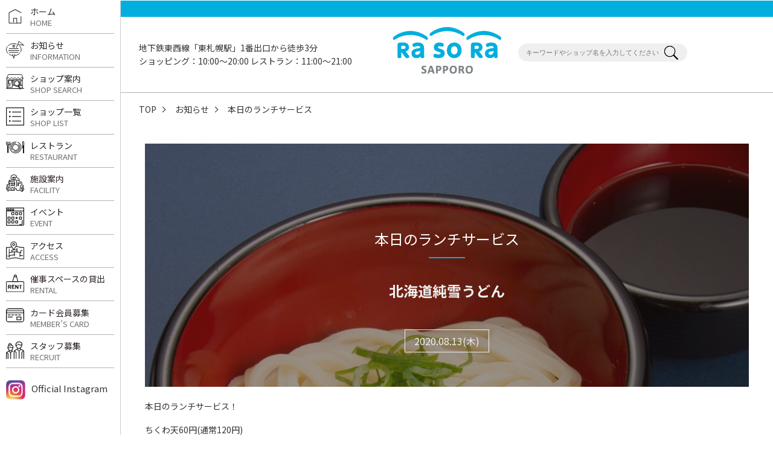

--- FILE ---
content_type: text/html; charset=UTF-8
request_url: https://rasora-sapporo.com/shopinfo/20311.html
body_size: 6560
content:
<!DOCTYPE html>
<html lang="ja">

<head>
  <script async src="https://www.googletagmanager.com/gtag/js?id=UA-116572619-1"></script>
  <script>
    window.dataLayer = window.dataLayer || [];

    function gtag() {
      dataLayer.push(arguments);
    }
    gtag('js', new Date());

    gtag('config', 'UA-116572619-1');
  </script>
  <meta charset="utf-8">
        <title>本日のランチサービス | ラソラ札幌｜札幌市白石区のショッピングセンター</title>
    <link rel="pingback" href="https://rasora-sapporo.com/wp/xmlrpc.php" />
  <meta name="keywords" content="ラソラ,札幌,白石,北海道,ショッピング,東札幌,ファッション,イベント,催事,カルチャー">
  <meta name="description" content="札幌市白石区のショッピングセンター「ラソラ札幌」のWEBサイトです。">
  <meta name="author" content="ラソラ札幌">
  <meta name="robots" content="index,follow">
  <meta http-equiv="X-UA-Compatible" content="IE=Edge">
  <meta name="format-detection" content="telephone=no">
  <meta name="viewport" content="width=device-width,initial-scale=1,maximum-scale=1">
  <meta property='og:locale' content='ja_JP'>
      <meta property='og:type' content='article'>
    <meta property='og:title' content='本日のランチサービス'>
    <meta property='og:url' content='https://rasora-sapporo.com/shopinfo/20311.html'>
    <meta property='og:description' content='本日のランチサービス！ ちくわ天60円(通常120円) うどん注文の方限定。14時まで。 涼しいフードコートでランチしませんか？ ご来店お待ちしております！ &nbsp;'>
    <meta property='og:site_name' content='ラソラ札幌｜札幌市白石区のショッピングセンター'>
  <meta property="og:image" content="https://rasora-sapporo.com/wp/wp-content/uploads/2019/11/冷たい.jpg">
  <link rel="shortcut icon" href="/_common/img/favicon.ico">
  <link rel="stylesheet" href="//fonts.googleapis.com/earlyaccess/notosansjp.css">
  <link href="/_common/css/reset.css" rel="stylesheet">
  <link href="/_common/css/basic.css" rel="stylesheet">
  <link href="/_common/css/style.css" rel="stylesheet">

      <link href="/_common/css/sub_style.css" rel="stylesheet">
    <link href="/_common/css/slick.css" rel="stylesheet">
  <link href="/_common/css/remodal-default-theme.css" rel="stylesheet">
  <link href="/_common/css/remodal.css" rel="stylesheet">
  <!--[if lt IE 9]>
<script src="/_common/js/html5shiv.min.js"></script>
<script src="/_common/js/selectivizr-min.js"></script>
<script src="/_common/js/rem.min.js"></script>
<![endif]-->
  <meta name='robots' content='max-image-preview:large' />
<link rel='dns-prefetch' href='//s.w.org' />
<script type="text/javascript">
window._wpemojiSettings = {"baseUrl":"https:\/\/s.w.org\/images\/core\/emoji\/13.1.0\/72x72\/","ext":".png","svgUrl":"https:\/\/s.w.org\/images\/core\/emoji\/13.1.0\/svg\/","svgExt":".svg","source":{"concatemoji":"https:\/\/rasora-sapporo.com\/wp\/wp-includes\/js\/wp-emoji-release.min.js?ver=5.9.3"}};
/*! This file is auto-generated */
!function(e,a,t){var n,r,o,i=a.createElement("canvas"),p=i.getContext&&i.getContext("2d");function s(e,t){var a=String.fromCharCode;p.clearRect(0,0,i.width,i.height),p.fillText(a.apply(this,e),0,0);e=i.toDataURL();return p.clearRect(0,0,i.width,i.height),p.fillText(a.apply(this,t),0,0),e===i.toDataURL()}function c(e){var t=a.createElement("script");t.src=e,t.defer=t.type="text/javascript",a.getElementsByTagName("head")[0].appendChild(t)}for(o=Array("flag","emoji"),t.supports={everything:!0,everythingExceptFlag:!0},r=0;r<o.length;r++)t.supports[o[r]]=function(e){if(!p||!p.fillText)return!1;switch(p.textBaseline="top",p.font="600 32px Arial",e){case"flag":return s([127987,65039,8205,9895,65039],[127987,65039,8203,9895,65039])?!1:!s([55356,56826,55356,56819],[55356,56826,8203,55356,56819])&&!s([55356,57332,56128,56423,56128,56418,56128,56421,56128,56430,56128,56423,56128,56447],[55356,57332,8203,56128,56423,8203,56128,56418,8203,56128,56421,8203,56128,56430,8203,56128,56423,8203,56128,56447]);case"emoji":return!s([10084,65039,8205,55357,56613],[10084,65039,8203,55357,56613])}return!1}(o[r]),t.supports.everything=t.supports.everything&&t.supports[o[r]],"flag"!==o[r]&&(t.supports.everythingExceptFlag=t.supports.everythingExceptFlag&&t.supports[o[r]]);t.supports.everythingExceptFlag=t.supports.everythingExceptFlag&&!t.supports.flag,t.DOMReady=!1,t.readyCallback=function(){t.DOMReady=!0},t.supports.everything||(n=function(){t.readyCallback()},a.addEventListener?(a.addEventListener("DOMContentLoaded",n,!1),e.addEventListener("load",n,!1)):(e.attachEvent("onload",n),a.attachEvent("onreadystatechange",function(){"complete"===a.readyState&&t.readyCallback()})),(n=t.source||{}).concatemoji?c(n.concatemoji):n.wpemoji&&n.twemoji&&(c(n.twemoji),c(n.wpemoji)))}(window,document,window._wpemojiSettings);
</script>
<style type="text/css">
img.wp-smiley,
img.emoji {
	display: inline !important;
	border: none !important;
	box-shadow: none !important;
	height: 1em !important;
	width: 1em !important;
	margin: 0 0.07em !important;
	vertical-align: -0.1em !important;
	background: none !important;
	padding: 0 !important;
}
</style>
	<link rel='stylesheet' id='sbi_styles-css'  href='https://rasora-sapporo.com/wp/wp-content/plugins/instagram-feed/css/sbi-styles.min.css?ver=6.10.0' type='text/css' media='all' />
<link rel='stylesheet' id='wp-block-library-css'  href='https://rasora-sapporo.com/wp/wp-includes/css/dist/block-library/style.min.css?ver=5.9.3' type='text/css' media='all' />
<style id='global-styles-inline-css' type='text/css'>
body{--wp--preset--color--black: #000000;--wp--preset--color--cyan-bluish-gray: #abb8c3;--wp--preset--color--white: #ffffff;--wp--preset--color--pale-pink: #f78da7;--wp--preset--color--vivid-red: #cf2e2e;--wp--preset--color--luminous-vivid-orange: #ff6900;--wp--preset--color--luminous-vivid-amber: #fcb900;--wp--preset--color--light-green-cyan: #7bdcb5;--wp--preset--color--vivid-green-cyan: #00d084;--wp--preset--color--pale-cyan-blue: #8ed1fc;--wp--preset--color--vivid-cyan-blue: #0693e3;--wp--preset--color--vivid-purple: #9b51e0;--wp--preset--gradient--vivid-cyan-blue-to-vivid-purple: linear-gradient(135deg,rgba(6,147,227,1) 0%,rgb(155,81,224) 100%);--wp--preset--gradient--light-green-cyan-to-vivid-green-cyan: linear-gradient(135deg,rgb(122,220,180) 0%,rgb(0,208,130) 100%);--wp--preset--gradient--luminous-vivid-amber-to-luminous-vivid-orange: linear-gradient(135deg,rgba(252,185,0,1) 0%,rgba(255,105,0,1) 100%);--wp--preset--gradient--luminous-vivid-orange-to-vivid-red: linear-gradient(135deg,rgba(255,105,0,1) 0%,rgb(207,46,46) 100%);--wp--preset--gradient--very-light-gray-to-cyan-bluish-gray: linear-gradient(135deg,rgb(238,238,238) 0%,rgb(169,184,195) 100%);--wp--preset--gradient--cool-to-warm-spectrum: linear-gradient(135deg,rgb(74,234,220) 0%,rgb(151,120,209) 20%,rgb(207,42,186) 40%,rgb(238,44,130) 60%,rgb(251,105,98) 80%,rgb(254,248,76) 100%);--wp--preset--gradient--blush-light-purple: linear-gradient(135deg,rgb(255,206,236) 0%,rgb(152,150,240) 100%);--wp--preset--gradient--blush-bordeaux: linear-gradient(135deg,rgb(254,205,165) 0%,rgb(254,45,45) 50%,rgb(107,0,62) 100%);--wp--preset--gradient--luminous-dusk: linear-gradient(135deg,rgb(255,203,112) 0%,rgb(199,81,192) 50%,rgb(65,88,208) 100%);--wp--preset--gradient--pale-ocean: linear-gradient(135deg,rgb(255,245,203) 0%,rgb(182,227,212) 50%,rgb(51,167,181) 100%);--wp--preset--gradient--electric-grass: linear-gradient(135deg,rgb(202,248,128) 0%,rgb(113,206,126) 100%);--wp--preset--gradient--midnight: linear-gradient(135deg,rgb(2,3,129) 0%,rgb(40,116,252) 100%);--wp--preset--duotone--dark-grayscale: url('#wp-duotone-dark-grayscale');--wp--preset--duotone--grayscale: url('#wp-duotone-grayscale');--wp--preset--duotone--purple-yellow: url('#wp-duotone-purple-yellow');--wp--preset--duotone--blue-red: url('#wp-duotone-blue-red');--wp--preset--duotone--midnight: url('#wp-duotone-midnight');--wp--preset--duotone--magenta-yellow: url('#wp-duotone-magenta-yellow');--wp--preset--duotone--purple-green: url('#wp-duotone-purple-green');--wp--preset--duotone--blue-orange: url('#wp-duotone-blue-orange');--wp--preset--font-size--small: 13px;--wp--preset--font-size--medium: 20px;--wp--preset--font-size--large: 36px;--wp--preset--font-size--x-large: 42px;}.has-black-color{color: var(--wp--preset--color--black) !important;}.has-cyan-bluish-gray-color{color: var(--wp--preset--color--cyan-bluish-gray) !important;}.has-white-color{color: var(--wp--preset--color--white) !important;}.has-pale-pink-color{color: var(--wp--preset--color--pale-pink) !important;}.has-vivid-red-color{color: var(--wp--preset--color--vivid-red) !important;}.has-luminous-vivid-orange-color{color: var(--wp--preset--color--luminous-vivid-orange) !important;}.has-luminous-vivid-amber-color{color: var(--wp--preset--color--luminous-vivid-amber) !important;}.has-light-green-cyan-color{color: var(--wp--preset--color--light-green-cyan) !important;}.has-vivid-green-cyan-color{color: var(--wp--preset--color--vivid-green-cyan) !important;}.has-pale-cyan-blue-color{color: var(--wp--preset--color--pale-cyan-blue) !important;}.has-vivid-cyan-blue-color{color: var(--wp--preset--color--vivid-cyan-blue) !important;}.has-vivid-purple-color{color: var(--wp--preset--color--vivid-purple) !important;}.has-black-background-color{background-color: var(--wp--preset--color--black) !important;}.has-cyan-bluish-gray-background-color{background-color: var(--wp--preset--color--cyan-bluish-gray) !important;}.has-white-background-color{background-color: var(--wp--preset--color--white) !important;}.has-pale-pink-background-color{background-color: var(--wp--preset--color--pale-pink) !important;}.has-vivid-red-background-color{background-color: var(--wp--preset--color--vivid-red) !important;}.has-luminous-vivid-orange-background-color{background-color: var(--wp--preset--color--luminous-vivid-orange) !important;}.has-luminous-vivid-amber-background-color{background-color: var(--wp--preset--color--luminous-vivid-amber) !important;}.has-light-green-cyan-background-color{background-color: var(--wp--preset--color--light-green-cyan) !important;}.has-vivid-green-cyan-background-color{background-color: var(--wp--preset--color--vivid-green-cyan) !important;}.has-pale-cyan-blue-background-color{background-color: var(--wp--preset--color--pale-cyan-blue) !important;}.has-vivid-cyan-blue-background-color{background-color: var(--wp--preset--color--vivid-cyan-blue) !important;}.has-vivid-purple-background-color{background-color: var(--wp--preset--color--vivid-purple) !important;}.has-black-border-color{border-color: var(--wp--preset--color--black) !important;}.has-cyan-bluish-gray-border-color{border-color: var(--wp--preset--color--cyan-bluish-gray) !important;}.has-white-border-color{border-color: var(--wp--preset--color--white) !important;}.has-pale-pink-border-color{border-color: var(--wp--preset--color--pale-pink) !important;}.has-vivid-red-border-color{border-color: var(--wp--preset--color--vivid-red) !important;}.has-luminous-vivid-orange-border-color{border-color: var(--wp--preset--color--luminous-vivid-orange) !important;}.has-luminous-vivid-amber-border-color{border-color: var(--wp--preset--color--luminous-vivid-amber) !important;}.has-light-green-cyan-border-color{border-color: var(--wp--preset--color--light-green-cyan) !important;}.has-vivid-green-cyan-border-color{border-color: var(--wp--preset--color--vivid-green-cyan) !important;}.has-pale-cyan-blue-border-color{border-color: var(--wp--preset--color--pale-cyan-blue) !important;}.has-vivid-cyan-blue-border-color{border-color: var(--wp--preset--color--vivid-cyan-blue) !important;}.has-vivid-purple-border-color{border-color: var(--wp--preset--color--vivid-purple) !important;}.has-vivid-cyan-blue-to-vivid-purple-gradient-background{background: var(--wp--preset--gradient--vivid-cyan-blue-to-vivid-purple) !important;}.has-light-green-cyan-to-vivid-green-cyan-gradient-background{background: var(--wp--preset--gradient--light-green-cyan-to-vivid-green-cyan) !important;}.has-luminous-vivid-amber-to-luminous-vivid-orange-gradient-background{background: var(--wp--preset--gradient--luminous-vivid-amber-to-luminous-vivid-orange) !important;}.has-luminous-vivid-orange-to-vivid-red-gradient-background{background: var(--wp--preset--gradient--luminous-vivid-orange-to-vivid-red) !important;}.has-very-light-gray-to-cyan-bluish-gray-gradient-background{background: var(--wp--preset--gradient--very-light-gray-to-cyan-bluish-gray) !important;}.has-cool-to-warm-spectrum-gradient-background{background: var(--wp--preset--gradient--cool-to-warm-spectrum) !important;}.has-blush-light-purple-gradient-background{background: var(--wp--preset--gradient--blush-light-purple) !important;}.has-blush-bordeaux-gradient-background{background: var(--wp--preset--gradient--blush-bordeaux) !important;}.has-luminous-dusk-gradient-background{background: var(--wp--preset--gradient--luminous-dusk) !important;}.has-pale-ocean-gradient-background{background: var(--wp--preset--gradient--pale-ocean) !important;}.has-electric-grass-gradient-background{background: var(--wp--preset--gradient--electric-grass) !important;}.has-midnight-gradient-background{background: var(--wp--preset--gradient--midnight) !important;}.has-small-font-size{font-size: var(--wp--preset--font-size--small) !important;}.has-medium-font-size{font-size: var(--wp--preset--font-size--medium) !important;}.has-large-font-size{font-size: var(--wp--preset--font-size--large) !important;}.has-x-large-font-size{font-size: var(--wp--preset--font-size--x-large) !important;}
</style>
<link rel="https://api.w.org/" href="https://rasora-sapporo.com/wp-json/" /><link rel="canonical" href="https://rasora-sapporo.com/shopinfo/20311.html" />
<link rel='shortlink' href='https://rasora-sapporo.com/?p=20311' />
<link rel="alternate" type="application/json+oembed" href="https://rasora-sapporo.com/wp-json/oembed/1.0/embed?url=https%3A%2F%2Frasora-sapporo.com%2Fshopinfo%2F20311.html" />
<link rel="alternate" type="text/xml+oembed" href="https://rasora-sapporo.com/wp-json/oembed/1.0/embed?url=https%3A%2F%2Frasora-sapporo.com%2Fshopinfo%2F20311.html&#038;format=xml" />
  <style>
    /* @media screen and (min-width: 769px) {
      #sb_instagram #sbi_images .sbi_item {
        width: 23.84% !important;
        max-width: 310px !important;
        margin-bottom: 20px !important;
      }

      #sb_instagram #sbi_images .sbi_item:not(:nth-child(4n+1)) {
        margin-left: 1.54% !important;
      }
    } */

    /* @media screen and (max-width: 768px) {
      #sb_instagram #sbi_images .sbi_item {
        width: 48.92% !important;
        max-width: 273px !important;
        margin-bottom: 10px !important;
      }

      #sb_instagram #sbi_images .sbi_item:nth-child(even) {
        margin-left: 2.16% !important;
      }
    } */
  </style>
</head><body class="page shopinfo detail">
	<header>
    <div class="header_inr">
        <h1 class="logo"><a href="/"><img src="/_common/img/logo.png" alt="ラソラ札幌"></a></h1>
        <div class="head_info">
            <div class="head_info_inr">
                <span>地下鉄東西線「東札幌駅」1番出口から徒歩3分</span>
                <span>ショッピング：10:00〜20:00 レストラン：11:00〜21:00</span>
            </div><!-- /.head_info_inr -->
        </div><!-- /.head_info -->
        <div class="head_search">
            <div class="search_box">
                <form method="get" action="/shop/"><input name="q" type="text" value="" placeholder="キーワードやショップ名を入力してください">
                <button class="btn_search_free"><img src="/_common/img/ic_search.svg" alt="検索する"></button></form>
            </div><!-- /.search_box -->
            <div id="google_translate_element"></div>
            <script type="text/javascript">
                function googleTranslateElementInit() {
                    new google.translate.TranslateElement({pageLanguage: 'ja', includedLanguages: 'en,ko,zh-CN,zh-TW', layout: google.translate.TranslateElement.InlineLayout.SIMPLE}, 'google_translate_element');
                }
            </script>
            <script type="text/javascript" src="//translate.google.com/translate_a/element.js?cb=googleTranslateElementInit"></script>
        </div>
        <nav class="nav_sp" data-remodal-target="modalnav">
            <span class="menu_nav_btn"></span>
            <div class="remodal-bg"></div>
            <div class="menu_nav_sp remodal" data-remodal-id="modalnav">
                <span class="close" data-remodal-action="close"><span></span></span>
                <ul>
                    <li><a href="/"><span class="ic"><img src="/_common/img/ic_top.svg" alt=""></span>ホーム</a></li>
                    <li><a href="/information/"><span class="ic"><img src="/_common/img/ic_info.svg" alt=""></span>お知らせ</a></li>
                    <li><a href="/#shopsearch_area"><span class="ic"><img src="/_common/img/ic_shopsearch.svg" alt=""></span>ショップ案内</a></li>
                    <li><a href="/shop/"><span class="ic"><img src="/_common/img/ic_shoplist.svg" alt=""></span>ショップ一覧</a></li>
                    <li><a href="/shop/#cat-food"><span class="ic"><img src="/_common/img/ic_restaurant.svg" alt=""></span>レストラン</a></li>
                    <li><a href="/facility/"><span class="ic"><img src="/_common/img/ic_facility.svg" alt=""></span>施設案内</a></li>
                    <li><a href="/information?i=base"><span class="ic"><img src="/_common/img/ic_event.svg" alt=""></span>イベント</a></li>
                    <li><a href="/access/"><span class="ic"><img src="/_common/img/ic_access.svg" alt=""></span>アクセス</a></li>
                    <li><a href="/business/"><span class="ic"><img src="/_common/img/ic_rental.svg" alt=""></span>催事スペースの貸出</a></li>
                    <li><a href="/member/"><span class="ic"><img src="/_common/img/ic_member.svg" alt=""></span>カード会員募集</a></li>
                    <li><a href="/recruit/"><span class="ic"><img src="/_common/img/ic_recruit.svg" alt=""></span>スタッフ募集</a></li>
                </ul>
                <div class="insta"><a href="https://www.instagram.com/rasora_sapporo/" target="_blank">Officail Instagram</a></div>
            </div>
        </nav><!-- /.nav_sp -->
    </div><!-- /.header_inr -->
</header>
	<main>
		<aside id="breadcrumbs">
		    <ol>
		        <li><a href="/">TOP</a></li>
		        <li><a href="/information/">お知らせ</a></li>
		        <li>本日のランチサービス</li>
		    </ol>
		</aside>
		<div class="infomv_area" style="background-image: url(https://rasora-sapporo.com/wp/wp-content/uploads/2019/11/冷たい.jpg);">    		<div class="infomv_area_inr">
		        <div class="cont">
		            <h1 class="txt">本日のランチサービス</h1>
                    <div class="author">北海道純雪うどん</div>
		            <div class="date">2020.08.13(木)</div>
		        </div>
		    </div><!-- /.infomv_area_inr -->
		</div><!-- /.infomv_area -->
		<section id="shopinfocont_area">
		    <div class="shopinfocont_inr wparea">
					<p>本日のランチサービス！</p>
<p>ちくわ天60円(通常120円)</p>
<p>うどん注文の方限定。14時まで。</p>
<p>涼しいフードコートでランチしませんか？</p>
<p>ご来店お待ちしております！</p>
<p><img loading="lazy" class="alignnone size-medium wp-image-20312" src="https://rasora-sapporo.com/wp/wp-content/uploads/2020/08/4798E410-7D25-45DB-A682-EE2F4767FFDF-400x300.jpeg" alt="" width="400" height="300" srcset="https://rasora-sapporo.com/wp/wp-content/uploads/2020/08/4798E410-7D25-45DB-A682-EE2F4767FFDF-400x300.jpeg 400w, https://rasora-sapporo.com/wp/wp-content/uploads/2020/08/4798E410-7D25-45DB-A682-EE2F4767FFDF-768x576.jpeg 768w, https://rasora-sapporo.com/wp/wp-content/uploads/2020/08/4798E410-7D25-45DB-A682-EE2F4767FFDF-600x450.jpeg 600w" sizes="(max-width: 400px) 100vw, 400px" /></p>
<p>&nbsp;</p>
		    </div><!-- /.shopinfocont_inr -->
		    <div class="shopinfocont_inr">
		        <div class="btn_more"><a href="/shop/details?a=jyunsetu">ショップに戻る</a></div>

								        <ul class="sns_box">
		            <li class="tw"><a href="http://twitter.com/share?text=本日のランチサービス&url=https://rasora-sapporo.com/shopinfo/20311.html&tw_p=tweetbutton" onclick="javascript:window.open(this.href, '', 'menubar=no,toolbar=no,resizable=yes,scrollbars=yes,height=400,width=600');return false;"><img src="/_common/img/tw.svg" alt="Tweet"></a></li>
		            <li class="fb"><a href="http://www.facebook.com/sharer.php?src=bm&u=https://rasora-sapporo.com/shopinfo/20311.html&t=本日のランチサービス" onclick="javascript:window.open(this.href, '', 'menubar=no,toolbar=no,resizable=yes,scrollbars=yes,height=800,width=1000');return false;"><img src="/_common/img/fb.svg" alt="Facebook"></a></li>
		            <li class="line"><a href="http://line.me/R/msg/text/?本日のランチサービス%0Ahttps://rasora-sapporo.com/shopinfo/20311.html" target="blank"><img src="/_common/img/line.svg" alt="LINE"></a></li>
		        </ul>
		    </div><!-- /.shopinfocont_inr -->
		</section><!-- /.shopinfocont_area -->
	<ul class="att">
    <li>写真はイメージです。</li>
    <li>店舗写真にあるセールポスターなどは撮影当時のもので、現在は実施をしていないことがあります。</li>
</ul><!-- /.att-->
</main>
<aside id="sidenav">
    <nav>
        <ul class="txtnav">
            <li><a href="/"><span class="ic"><img src="/_common/img/ic_top.svg" alt=""></span>ホーム<span class="en">HOME</span></a></li>
            <li><a href="/information/"><span class="ic"><img src="/_common/img/ic_info.svg" alt=""></span>お知らせ<span class="en">INFORMATION</span></a></li>
            <li><a href="/?id=shopsearch_area"><span class="ic"><img src="/_common/img/ic_shopsearch.svg" alt=""></span>ショップ案内<span class="en">SHOP SEARCH</span></a></li>
            <li><a href="/shop/"><span class="ic"><img src="/_common/img/ic_shoplist.svg" alt=""></span>ショップ一覧<span class="en">SHOP LIST</span></a></li>
            <li><a href="/shop/?id=cat-food"><span class="ic"><img src="/_common/img/ic_restaurant.svg" alt=""></span>レストラン<span class="en">RESTAURANT</span></a></li>
            <li><a href="/facility/"><span class="ic"><img src="/_common/img/ic_facility.svg" alt=""></span>施設案内<span class="en">FACILITY</span></a></li>
            <li><a href="/information?i=base"><span class="ic"><img src="/_common/img/ic_event.svg" alt=""></span>イベント<span class="en">EVENT</span></a></li>
            <li><a href="/access/"><span class="ic"><img src="/_common/img/ic_access.svg" alt=""></span>アクセス<span class="en">ACCESS</span></a></li>
            <li><a href="/business/"><span class="ic"><img src="/_common/img/ic_rental.svg" alt=""></span>催事スペースの貸出<span class="en">RENTAL</span></a></li>
            <li><a href="/member/"><span class="ic"><img src="/_common/img/ic_member.svg" alt=""></span>カード会員募集<span class="en">MEMBER’S CARD</span></a></li>
            <li><a href="/recruit/"><span class="ic"><img src="/_common/img/ic_recruit.svg" alt=""></span>スタッフ募集<span class="en">RECRUIT</span></a></li>
        </ul>
        <div class="insta"><a href="https://www.instagram.com/rasora_sapporo/" target="_blank">Official Instagram</a></div>
    </nav>
</aside><!-- /#sidenav-->
<footer>
    <div class="fv"><img src="/_common/img/bg_footer.jpg" alt=""></div>
    <div class="foot_inr">
        <p class="logo"><a href="/"><img src="/_common/img/logo.png" alt="rasora"></a></p>
        <nav>
            <ul>
                <li><a href="/">HOME</a></li>
            </ul>
            <ul>
                <li><a href="/information/">お知らせ</a></li>
                <li><a href="/?id=shopsearch_area">ショップ案内</a></li>
                <li><a href="/shop/">ショップ一覧</a></li>
                <li><a href="/shop/?id=cat-food">レストラン</a></li>
                <li><a href="/facility/">施設案内</a></li>
                <li><a href="/information?i=base">イベント</a></li>
                <li><a href="/access/">アクセス</a></li>
            </ul>
            <ul>
                <li><a href="/business/">催事スペースの貸出</a></li>
                <li><a href="/member/">カード会員募集</a></li>
                <li><a href="/recruit/">スタッフ募集</a></li>
                <li><a href="/service/">サービス</a></li>
            </ul>
            <ul>
                <li><a href="/contact/">お問い合わせ</a></li>
                <li><a href="/faq/">よくあるご質問</a></li>
                <li><a href="/privacy/">プライバシーポリシー</a></li>
                <li><a href="/sitemap/">サイトマップ</a></li>
            </ul>
        </nav>
    </div><!-- /.foot_inr -->
    <p class="copy">Copyright &copy; rasora sapporo. <br class="SP">All Rights Reserved.</p>
</footer>
<script src="/_common/js/jquery-1.12.1.min.js"></script>
<script src="/_common/js/jquery.easing.1.3.js?2311"></script>
<script src="/_common/js/remodal.js"></script>
<script src="/_common/js/jquery.matchHeight.js"></script>
<script src="/_common/js/slick.min.js"></script>
<script src="/_common/js/basic.js"></script>
    <script>
        $(document).ready(function() {
            $('.menu_nav_sp ul li a').matchHeight();
            $('#service_area ul li h3').matchHeight();
            $('#service_area ul li .txt').matchHeight();
        });
    </script>
<!-- Instagram Feed JS -->
<script type="text/javascript">
var sbiajaxurl = "https://rasora-sapporo.com/wp/wp-admin/admin-ajax.php";
</script>
</body>

</html>

--- FILE ---
content_type: image/svg+xml
request_url: https://rasora-sapporo.com/_common/img/ic_top.svg
body_size: 891
content:
<?xml version="1.0" encoding="utf-8"?>
<!-- Generator: Adobe Illustrator 22.0.1, SVG Export Plug-In . SVG Version: 6.00 Build 0)  -->
<svg version="1.1" id="レイヤー_1" xmlns="http://www.w3.org/2000/svg" xmlns:xlink="http://www.w3.org/1999/xlink" x="0px"
	 y="0px" viewBox="0 0 30 30" style="enable-background:new 0 0 30 30;" xml:space="preserve">
<style type="text/css">
	.st0{fill:#FFFFFF;}
	.st1{fill:#1A1A1A;}
</style>
<g>
	<polyline class="st0" points="24.9,9 15,3.8 5.1,9 5.1,26.3 24.9,26.3 24.9,15.5 	"/>
	<path class="st1" d="M24.9,26.8H5.1c-0.3,0-0.5-0.2-0.5-0.5V9c0-0.2,0.1-0.4,0.3-0.5l9.9-5.2c0.2-0.1,0.3-0.1,0.5,0l9.9,5.2
		c0.3,0.1,0.4,0.5,0.2,0.7c-0.1,0.3-0.5,0.4-0.7,0.2L15,4.4L5.6,9.3v16.4h18.7V15.5c0-0.3,0.2-0.5,0.5-0.5c0.3,0,0.5,0.2,0.5,0.5
		v10.8C25.5,26.6,25.2,26.8,24.9,26.8z"/>
</g>
<g>
	<polyline class="st0" points="17.7,26.3 17.7,18.2 12.3,18.2 12.3,24.5 	"/>
	<path class="st1" d="M17.7,26.8c-0.3,0-0.5-0.2-0.5-0.5v-7.6h-4.3v5.8c0,0.3-0.2,0.5-0.5,0.5c-0.3,0-0.5-0.2-0.5-0.5v-6.3
		c0-0.3,0.2-0.5,0.5-0.5h5.4c0.3,0,0.5,0.2,0.5,0.5v8.1C18.2,26.6,18,26.8,17.7,26.8z"/>
</g>
</svg>


--- FILE ---
content_type: image/svg+xml
request_url: https://rasora-sapporo.com/_common/img/ic_shoplist.svg
body_size: 492
content:
<?xml version="1.0" encoding="utf-8"?>
<!-- Generator: Adobe Illustrator 22.0.1, SVG Export Plug-In . SVG Version: 6.00 Build 0)  -->
<svg version="1.1" id="レイヤー_1" xmlns="http://www.w3.org/2000/svg" xmlns:xlink="http://www.w3.org/1999/xlink" x="0px"
	 y="0px" viewBox="0 0 24 24" style="enable-background:new 0 0 24 24;" xml:space="preserve">
<style type="text/css">
	.st0{fill:#1A1A1A;}
</style>
<path class="st0" d="M4,18c0-0.7,0.3-1,1-1c0.7,0,1,0.3,1,1s-0.3,1-1,1C4.3,19,4,18.7,4,18z M4,12c0-0.7,0.3-1,1-1c0.7,0,1,0.3,1,1
	s-0.3,1-1,1C4.3,13,4,12.7,4,12z M4,6c0-0.7,0.3-1,1-1c0.7,0,1,0.3,1,1S5.7,7,5,7C4.3,7,4,6.7,4,6z M8,18.5v-1h12v1H8z M8,12.5v-1
	h12v1H8z M8,6.5v-1h12v1H8z M24,0v24H0V0H24z M23,1H1v22h22V1z"/>
</svg>


--- FILE ---
content_type: image/svg+xml
request_url: https://rasora-sapporo.com/_common/img/fb.svg
body_size: 506
content:
<?xml version="1.0" encoding="utf-8"?>
<!-- Generator: Adobe Illustrator 16.0.0, SVG Export Plug-In . SVG Version: 6.00 Build 0)  -->
<!DOCTYPE svg PUBLIC "-//W3C//DTD SVG 1.1//EN" "http://www.w3.org/Graphics/SVG/1.1/DTD/svg11.dtd">
<svg version="1.1" id="レイヤー_1" xmlns="http://www.w3.org/2000/svg" xmlns:xlink="http://www.w3.org/1999/xlink" x="0px"
	 y="0px" width="16.453px" height="31.682px" viewBox="0 0 16.453 31.682" enable-background="new 0 0 16.453 31.682"
	 xml:space="preserve">
<g>
	<path id="f" fill="#FFFFFF" d="M10.68,31.682V17.23h4.851l0.727-5.633H10.68V8.002c0-1.631,0.452-2.741,2.791-2.741l2.982-0.002
		V0.222C15.938,0.153,14.166,0,12.107,0c-4.3,0-7.244,2.624-7.244,7.444v4.153H0v5.633h4.863v14.451H10.68z"/>
</g>
</svg>


--- FILE ---
content_type: image/svg+xml
request_url: https://rasora-sapporo.com/_common/img/tw.svg
body_size: 965
content:
<?xml version="1.0" encoding="utf-8"?>
<!-- Generator: Adobe Illustrator 16.0.0, SVG Export Plug-In . SVG Version: 6.00 Build 0)  -->
<!DOCTYPE svg PUBLIC "-//W3C//DTD SVG 1.1//EN" "http://www.w3.org/Graphics/SVG/1.1/DTD/svg11.dtd">
<svg version="1.1" id="レイヤー_1" xmlns="http://www.w3.org/2000/svg" xmlns:xlink="http://www.w3.org/1999/xlink" x="0px"
	 y="0px" width="35.05px" height="28.48px" viewBox="0 0 35.05 28.48" enable-background="new 0 0 35.05 28.48"
	 xml:space="preserve">
<g id="Logo_FIXED">
	<path fill="#FFFFFF" d="M11.022,28.48c13.227,0,20.461-10.959,20.461-20.461c0-0.312,0-0.621-0.021-0.93
		c1.408-1.019,2.622-2.279,3.588-3.723c-1.312,0.582-2.705,0.963-4.13,1.131c1.501-0.898,2.624-2.312,3.161-3.977
		c-1.412,0.838-2.956,1.428-4.566,1.745c-2.724-2.896-7.278-3.036-10.174-0.312c-1.868,1.757-2.66,4.374-2.081,6.871
		c-5.782-0.29-11.169-3.021-14.82-7.513c-1.908,3.285-0.934,7.488,2.227,9.6c-1.145-0.035-2.264-0.344-3.265-0.901
		c0,0.03,0,0.062,0,0.092c0.002,3.423,2.414,6.371,5.77,7.05c-1.059,0.288-2.169,0.33-3.246,0.123
		c0.941,2.929,3.641,4.936,6.718,4.994c-2.547,2-5.692,3.087-8.931,3.084C1.14,25.352,0.568,25.318,0,25.25
		c3.288,2.109,7.115,3.229,11.022,3.225"/>
</g>
</svg>
